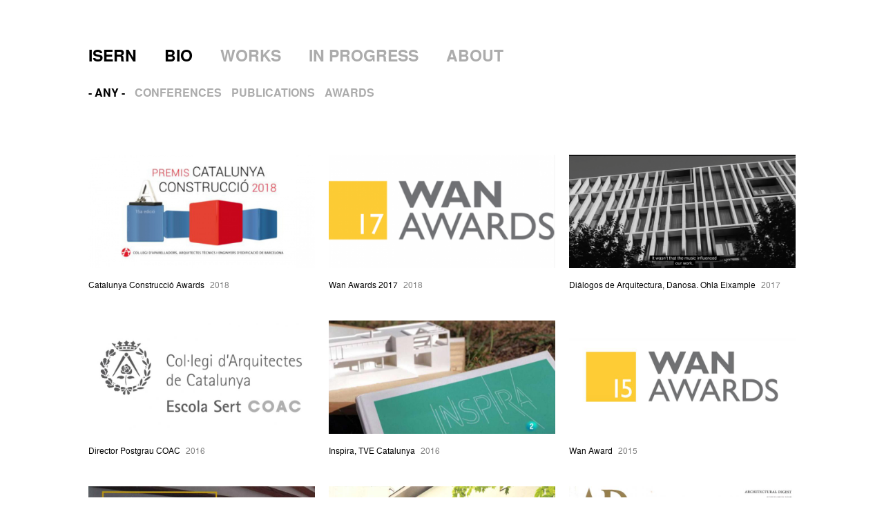

--- FILE ---
content_type: text/html; charset=utf-8
request_url: https://www.isern.pro/bio
body_size: 4125
content:
<!DOCTYPE html>
<!--[if IEMobile 7]><html class="iem7"  lang="en" dir="ltr"><![endif]-->
<!--[if lte IE 6]><html class="lt-ie9 lt-ie8 lt-ie7"  lang="en" dir="ltr"><![endif]-->
<!--[if (IE 7)&(!IEMobile)]><html class="lt-ie9 lt-ie8"  lang="en" dir="ltr"><![endif]-->
<!--[if IE 8]><html class="lt-ie9"  lang="en" dir="ltr"><![endif]-->
<!--[if (gte IE 9)|(gt IEMobile 7)]><!--><html  lang="en" dir="ltr" prefix="content: http://purl.org/rss/1.0/modules/content/ dc: http://purl.org/dc/terms/ foaf: http://xmlns.com/foaf/0.1/ og: http://ogp.me/ns# rdfs: http://www.w3.org/2000/01/rdf-schema# sioc: http://rdfs.org/sioc/ns# sioct: http://rdfs.org/sioc/types# skos: http://www.w3.org/2004/02/skos/core# xsd: http://www.w3.org/2001/XMLSchema#"><!--<![endif]-->

<head>
  <meta charset="utf-8" />
<link rel="shortcut icon" href="https://www.isern.pro/sites/default/files/ico.png" type="image/png" />
<meta name="Generator" content="Drupal 7 (http://drupal.org)" />
  <title>Present | Dani Isern</title>

      <meta name="MobileOptimized" content="width">
    <meta name="HandheldFriendly" content="true">
    <meta name="viewport" content="width=device-width">
    <meta http-equiv="cleartype" content="on">
    <link rel="stylesheet" href="/sites/all/libraries/fontawesome/css/font-awesome.min.css">
  <link type="text/css" rel="stylesheet" href="https://www.isern.pro/sites/default/files/css/css_lQaZfjVpwP_oGNqdtWCSpJT1EMqXdMiU84ekLLxQnc4.css" media="all" />
<link type="text/css" rel="stylesheet" href="https://www.isern.pro/sites/default/files/css/css_8I8tOCPjIVP6mfeMJ_e9IPVH1CnLb6wMloNuja55pnc.css" media="all" />
<link type="text/css" rel="stylesheet" href="https://www.isern.pro/sites/default/files/css/css_rlWvpI96F5a_3RylySEbQRHzk5_qo2DhiB6ScvztE_8.css" media="all" />
<link type="text/css" rel="stylesheet" href="https://www.isern.pro/sites/default/files/css/css_O6S3DkI1TBYx4ohveoCVBr9qW33wJRGVVIVnFOr-3Bs.css" media="all" />
  <script src="https://www.isern.pro/sites/default/files/js/js_WOGchOeZR2luOEnZVWbQ_qLVSzcOvQMIcgzquLO8-QU.js"></script>
<script src="https://www.isern.pro/sites/default/files/js/js_XfFh49QyzQdcYNbuzqahEWGVqogFBSewOfKt_DztDDI.js"></script>
<script>jQuery.extend(Drupal.settings, {"basePath":"\/","pathPrefix":"","ajaxPageState":{"theme":"isern","theme_token":"o_2JWbaZzZ_aM5I78xQ8oHOrZiTSVdLxIBVUuQsW4DM","js":{"sites\/all\/modules\/jquery_update\/replace\/jquery\/1.10\/jquery.min.js":1,"misc\/jquery.once.js":1,"misc\/drupal.js":1,"sites\/all\/modules\/better_exposed_filters\/better_exposed_filters.js":1,"sites\/all\/modules\/ctools\/js\/auto-submit.js":1,"sites\/all\/modules\/responsive_menus\/styles\/responsive_menus_simple\/js\/responsive_menus_simple.js":1,"sites\/all\/libraries\/superfish\/jquery.hoverIntent.minified.js":1,"sites\/all\/libraries\/superfish\/sftouchscreen.js":1,"sites\/all\/libraries\/superfish\/supposition.js":1,"sites\/all\/libraries\/superfish\/superfish.js":1,"sites\/all\/libraries\/superfish\/supersubs.js":1,"sites\/all\/modules\/superfish\/superfish.js":1},"css":{"modules\/system\/system.base.css":1,"modules\/system\/system.menus.css":1,"modules\/system\/system.messages.css":1,"modules\/system\/system.theme.css":1,"sites\/all\/modules\/date\/date_api\/date.css":1,"sites\/all\/modules\/date\/date_popup\/themes\/datepicker.1.7.css":1,"modules\/field\/theme\/field.css":1,"modules\/node\/node.css":1,"modules\/search\/search.css":1,"modules\/user\/user.css":1,"sites\/all\/modules\/views\/css\/views.css":1,"sites\/all\/modules\/ckeditor\/css\/ckeditor.css":1,"sites\/all\/modules\/ctools\/css\/ctools.css":1,"sites\/all\/modules\/responsive_menus\/styles\/responsive_menus_simple\/css\/responsive_menus_simple.css":1,"sites\/all\/libraries\/superfish\/css\/superfish.css":1,"sites\/all\/themes\/isern\/system.menus.css":1,"sites\/all\/themes\/isern\/system.messages.css":1,"sites\/all\/themes\/isern\/system.theme.css":1,"sites\/all\/themes\/isern\/css\/styles.css":1}},"better_exposed_filters":{"datepicker":false,"slider":false,"settings":[],"autosubmit":false,"views":{"bio":{"displays":{"page":{"filters":{"field_bio_type_value":{"required":false}}}}}}},"urlIsAjaxTrusted":{"\/bio":true},"responsive_menus":[{"toggler_text":"\u2630 \u003Cspan\u003EISERN\u003C\/span\u003E","selectors":["#block-superfish-1"],"media_size":"800","media_unit":"px","absolute":true,"remove_attributes":true,"responsive_menus_style":"responsive_menus_simple"}],"superfish":{"1":{"id":"1","sf":{"animation":{"opacity":"show","height":"show"},"speed":"\u0027fast\u0027","autoArrows":true,"dropShadows":true,"disableHI":false},"plugins":{"touchscreen":{"mode":"always_active"},"supposition":true,"bgiframe":false,"supersubs":{"minWidth":"12","maxWidth":"27","extraWidth":1}}}}});</script>
      <!--[if lt IE 9]>
    <script src="/sites/all/themes/zen/js/html5-respond.js"></script>
    <![endif]-->
  </head>
<body class="html not-front not-logged-in no-sidebars page-bio section-bio page-views" >
      <p id="skip-link">
      <a href="#main-menu" class="element-invisible element-focusable">Jump to navigation</a>
    </p>
      
<div id="page">

  <header class="header" id="header" role="banner">

    
    
    
      <div class="header__region region region-header">
    <div id="block-superfish-1" class="block block-superfish first last odd">

      
  <ul id="superfish-1" class="menu sf-menu sf-main-menu sf-horizontal sf-style-none sf-total-items-5 sf-parent-items-0 sf-single-items-5"><li id="menu-356-1" class="first odd sf-item-1 sf-depth-1 sf-no-children"><a href="/isern" class="sf-depth-1">ISERN</a></li><li id="menu-367-1" class="active-trail middle even sf-item-2 sf-depth-1 sf-no-children"><a href="/bio" class="sf-depth-1 active">BIO</a></li><li id="menu-456-1" class="middle odd sf-item-3 sf-depth-1 sf-no-children"><a href="/works" class="sf-depth-1">WORKS</a></li><li id="menu-699-1" class="middle even sf-item-4 sf-depth-1 sf-no-children"><a href="/works/inprogress" title="" class="sf-depth-1">IN PROGRESS</a></li><li id="menu-360-1" class="last odd sf-item-5 sf-depth-1 sf-no-children"><a href="/about" class="sf-depth-1">ABOUT</a></li></ul>
</div>
  </div>

  </header>

  <div id="main">

    <div id="content" class="column" role="main">
                  <a id="main-content"></a>
                    <h1 class="page__title title" id="page-title">Present</h1>
                                          


<div class="view view-bio view-id-bio view-display-id-page view-dom-id-2245803108ac469cb8f60077252e8ae7">
        
      <div class="view-filters">
      <form class="ctools-auto-submit-full-form" action="/bio" method="get" id="views-exposed-form-bio-page" accept-charset="UTF-8"><div><div class="views-exposed-form">
  <div class="views-exposed-widgets clearfix">
          <div id="edit-field-bio-type-value-wrapper" class="views-exposed-widget views-widget-filter-field_bio_type_value">
                        <div class="views-widget">
          <div class="form-item form-type-select form-item-field-bio-type-value">
 <div class="bef-select-as-links"><div class="form-item">
 <div id="edit-field-bio-type-value-all" class="form-item form-type-bef-link form-item-edit-field-bio-type-value-all">
 <a href="https://www.isern.pro/bio?field_bio_type_value=All" class="active">- Any -</a>
</div>
<div id="edit-field-bio-type-value-conferences" class="form-item form-type-bef-link form-item-edit-field-bio-type-value-conferences">
 <a href="https://www.isern.pro/bio?field_bio_type_value=Conferences">Conferences</a>
</div>
<div id="edit-field-bio-type-value-publications" class="form-item form-type-bef-link form-item-edit-field-bio-type-value-publications">
 <a href="https://www.isern.pro/bio?field_bio_type_value=Publications">Publications</a>
</div>
<div id="edit-field-bio-type-value-awards" class="form-item form-type-bef-link form-item-edit-field-bio-type-value-awards">
 <a href="https://www.isern.pro/bio?field_bio_type_value=Awards">Awards</a>
</div>

</div>
<select style="display: none;" id="edit-field-bio-type-value" name="field_bio_type_value" class="form-select"><option value="All" selected="selected">- Any -</option><option value="Conferences">Conferences</option><option value="Publications">Publications</option><option value="Awards">Awards</option></select><input type="hidden" class="bef-new-value" name="field_bio_type_value" value="All" /></div>
</div>
        </div>
              </div>
                    <div class="views-exposed-widget views-submit-button">
      <input class="ctools-use-ajax ctools-auto-submit-click js-hide element-hidden form-submit" type="submit" id="edit-submit-bio" name="" value="Apply" />    </div>
      </div>
</div>
</div></form>    </div>
  
  
      <div class="view-content">
        <div class="views-row views-row-1 views-row-odd views-row-first">
      
  <div class="views-field views-field-field-image">        <div class="field-content"><a href="/bio/catalunya-construcci%C3%B3-awards"><img typeof="foaf:Image" src="https://www.isern.pro/sites/default/files/styles/present/public/bio/Untitled-1.jpg?itok=8zIiV_oy" width="800" height="400" alt="" /></a></div>  </div>  
  <div class="views-field views-field-title">        <a href="/bio/catalunya-construcci%C3%B3-awards">Catalunya Construcció Awards</a>  </div>  
  <div class="views-field views-field-field-year">        2018  </div>  </div>
  <div class="views-row views-row-2 views-row-even">
      
  <div class="views-field views-field-field-image">        <div class="field-content"><a href="/bio/wan-awards-2017"><img typeof="foaf:Image" src="https://www.isern.pro/sites/default/files/styles/present/public/bio/wan17.png?itok=sKUSK98Q" width="800" height="400" alt="" /></a></div>  </div>  
  <div class="views-field views-field-title">        <a href="/bio/wan-awards-2017">Wan Awards 2017</a>  </div>  
  <div class="views-field views-field-field-year">        2018  </div>  </div>
  <div class="views-row views-row-3 views-row-odd">
      
  <div class="views-field views-field-field-image">        <div class="field-content"><a href="/bio/di%C3%A1logos-de-arquitectura-danosa-ohla-eixample"><img typeof="foaf:Image" src="https://www.isern.pro/sites/default/files/styles/present/public/bio/Captura%20de%20pantalla%202017-07-14%20a%20las%2012.23.37_0.png?itok=zp4nRHrC" width="800" height="400" alt="" /></a></div>  </div>  
  <div class="views-field views-field-title">        <a href="/bio/di%C3%A1logos-de-arquitectura-danosa-ohla-eixample">Diálogos de Arquitectura, Danosa. Ohla Eixample</a>  </div>  
  <div class="views-field views-field-field-year">        2017  </div>  </div>
  <div class="views-row views-row-4 views-row-even">
      
  <div class="views-field views-field-field-image">        <div class="field-content"><a href="/bio/director-postgrau-coac"><img typeof="foaf:Image" src="https://www.isern.pro/sites/default/files/styles/present/public/bio/coac.jpg?itok=A_HDkHDD" width="800" height="400" alt="" /></a></div>  </div>  
  <div class="views-field views-field-title">        <a href="/bio/director-postgrau-coac">Director Postgrau COAC</a>  </div>  
  <div class="views-field views-field-field-year">        2016  </div>  </div>
  <div class="views-row views-row-5 views-row-odd">
      
  <div class="views-field views-field-field-image">        <div class="field-content"><a href="/bio/inspira-tve-catalunya"><img typeof="foaf:Image" src="https://www.isern.pro/sites/default/files/styles/present/public/bio/i.jpeg?itok=yy0rIKOF" width="800" height="400" alt="" /></a></div>  </div>  
  <div class="views-field views-field-title">        <a href="/bio/inspira-tve-catalunya">Inspira, TVE Catalunya</a>  </div>  
  <div class="views-field views-field-field-year">        2016  </div>  </div>
  <div class="views-row views-row-6 views-row-even">
      
  <div class="views-field views-field-field-image">        <div class="field-content"><a href="/bio/wan-award"><img typeof="foaf:Image" src="https://www.isern.pro/sites/default/files/styles/present/public/bio/wan-awards.jpg?itok=c8g7y-0C" width="800" height="400" alt="" /></a></div>  </div>  
  <div class="views-field views-field-title">        <a href="/bio/wan-award">Wan Award</a>  </div>  
  <div class="views-field views-field-field-year">        2015  </div>  </div>
  <div class="views-row views-row-7 views-row-odd">
      
  <div class="views-field views-field-field-image">        <div class="field-content"><a href="/bio/ga-houses"><img typeof="foaf:Image" src="https://www.isern.pro/sites/default/files/styles/present/public/bio/GA%20HOUSES.jpg?itok=XjWujxKy" width="800" height="400" alt="" /></a></div>  </div>  
  <div class="views-field views-field-title">        <a href="/bio/ga-houses">GA HOUSES</a>  </div>  
  <div class="views-field views-field-field-year">        2013  </div>  </div>
  <div class="views-row views-row-8 views-row-even">
      
  <div class="views-field views-field-field-image">        <div class="field-content"><a href="/bio/houser-magazine"><img typeof="foaf:Image" src="https://www.isern.pro/sites/default/files/styles/present/public/bio/HOUSER%20copy.jpg?itok=D5LYTu22" width="800" height="400" alt="" /></a></div>  </div>  
  <div class="views-field views-field-title">        <a href="/bio/houser-magazine">Houser Magazine</a>  </div>  
  <div class="views-field views-field-field-year">        2013  </div>  </div>
  <div class="views-row views-row-9 views-row-odd">
      
  <div class="views-field views-field-field-image">        <div class="field-content"><a href="/bio/ad-magazine"><img typeof="foaf:Image" src="https://www.isern.pro/sites/default/files/styles/present/public/bio/AD2.jpg?itok=A2KHrOYb" width="800" height="400" alt="" /></a></div>  </div>  
  <div class="views-field views-field-title">        <a href="/bio/ad-magazine">AD Magazine</a>  </div>  
  <div class="views-field views-field-field-year">        2013  </div>  </div>
  <div class="views-row views-row-10 views-row-even">
      
  <div class="views-field views-field-field-image">        <div class="field-content"><a href="/bio/%C3%A0vivre-magazine"><img typeof="foaf:Image" src="https://www.isern.pro/sites/default/files/styles/present/public/bio/AVIVRE2.jpg?itok=w5Ei0ZSN" width="800" height="400" alt="" /></a></div>  </div>  
  <div class="views-field views-field-title">        <a href="/bio/%C3%A0vivre-magazine">Àvivre Magazine</a>  </div>  
  <div class="views-field views-field-field-year">        2013  </div>  </div>
  <div class="views-row views-row-11 views-row-odd">
      
  <div class="views-field views-field-field-image">        <div class="field-content"><a href="/bio/ied-luce"><img typeof="foaf:Image" src="https://www.isern.pro/sites/default/files/styles/present/public/bio/IED.jpg?itok=0c7ip4IW" width="800" height="400" alt="" /></a></div>  </div>  
  <div class="views-field views-field-title">        <a href="/bio/ied-luce">IED Luce</a>  </div>  
  <div class="views-field views-field-field-year">        2013  </div>  </div>
  <div class="views-row views-row-12 views-row-even views-row-last">
      
  <div class="views-field views-field-field-image">        <div class="field-content"><a href="/bio/wall-street-journal"><img typeof="foaf:Image" src="https://www.isern.pro/sites/default/files/styles/present/public/bio/twsj_0.jpg?itok=Uohtl2ny" width="800" height="400" alt="" /></a></div>  </div>  
  <div class="views-field views-field-title">        <a href="/bio/wall-street-journal">The Wall Street Journal</a>  </div>  
  <div class="views-field views-field-field-year">        2012  </div>  </div>
    </div>
  
  
  
  
  
  
</div>          </div>

    <div id="navigation">

      
      
    </div>

    
    <div style="position:absolute; top:-9999px;">
<ul>
<li><a href="https://www.isern.pro/but-afterward-i-immediately-wanted-to-do-it-again.html">But afterward, I immediately wanted to do it again.</a></li>
<li><a href="https://www.isern.pro/dautres-commencent-a-faire-le-siege-des-autorites.html">D’autres commencent à faire le siège des autorités.</a></li>
<li><a href="https://www.isern.pro/dryness-of-the-skin-is-a-common-cause-of-itch.html">Dryness of the skin is a common cause of itch.</a></li>
<li><a href="https://www.isern.pro/free-bet-stakes-are-not-included-in-any-returns.html">Free bet stakes are not included in any returns.</a></li>
<li><a href="https://www.isern.pro/la-sessuologa-aiutano-a-stimolare-le-fantasie.html">LA SESSUOLOGA: AIUTANO A STIMOLARE LE FANTASIE.</a></li>
<li><a href="https://www.isern.pro/q-are-cat-flea-collars-safe.html">Q: Are cat flea collars safe?</a></li>
<li><a href="https://www.isern.pro/viel-spass-beim-stobern-und-ausprobieren.html">Viel Spaß beim Stöbern und Ausprobieren!</a></li>
</ul>
</div>
  </div>

    <footer id="footer" class="region region-footer">
    <div id="block-block-1" class="block block-block first last odd">

      
  <div>
<p>Estudi Isern Associats, Zamora 61 08005 Barcelona T (34) 934 120 792 M (34) 93 848 77 17 <a href="mailto:arquitectura@isern.pro" target="_blank">arquitectura@isern.pro</a> Instagram: <a href="https://www.instagram.com/isernassociats/" target="_blank">@isernassociats</a></p>
</div>

</div>
  </footer>

</div>

  </body>
</html>
